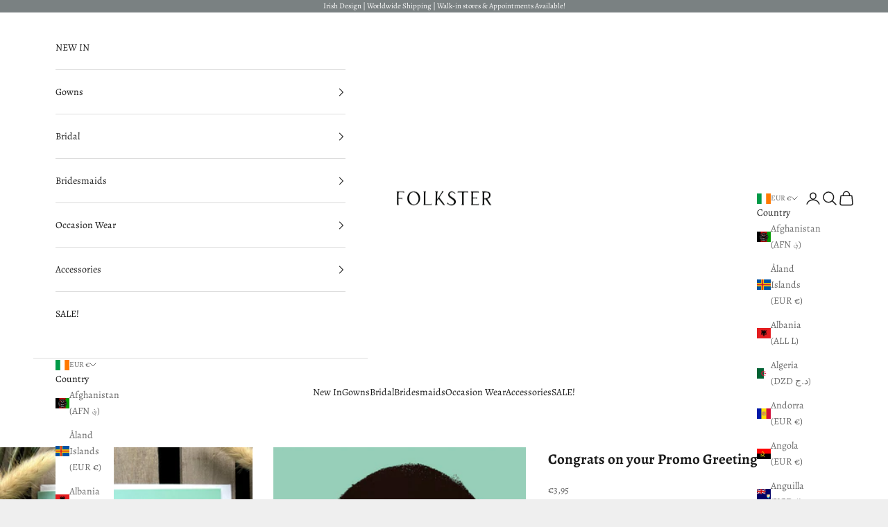

--- FILE ---
content_type: text/css
request_url: https://s3-us-west-2.amazonaws.com/da-restock/da-restock-folkster-shop.myshopify.com.css
body_size: 1275
content:
div#dd-restock-notification-container .da-restock-notification .da-restock-notification-form,div#dd-restock-notification-container .da-restock-notification form{background-color:#efefef}div#dd-restock-notification-container .da-restock-notification p{color:#999}div#dd-restock-notification-container .da-restock-notification form button,div#dd-restock-notification-container .da-restock-notification-button{background-color:#666;color:#fff}div#dd-restock-notification-container #dd-restock-notification-msg{background-color:#faa;color:#aa3939;border:0}.da-restock-image form{background-color:#000;opacity:1}.da-restock-collection-img-new-wrapper p,.da-restock-image p{color:#fff}.da-restock-collection-img-new-wrapper form input,.da-restock-image form input{color:#030303;background-color:#fff}.da-restock-collection-img-new-wrapper form input::placeholder,.da-restock-image form input::placeholder{color:#030303}.da-restock-collection-img-new-wrapper form button,.da-restock-image form button{background-color:#333;color:#fff}img.da-restock-collection-img,img.da-restock-collection-img-new{opacity:.3}.da-restock-collection-img-new-wrapper form{background-color:#000;opacity:1}.da-restock-notification-button,.da-restock-notification-form select{width:max-content!important}